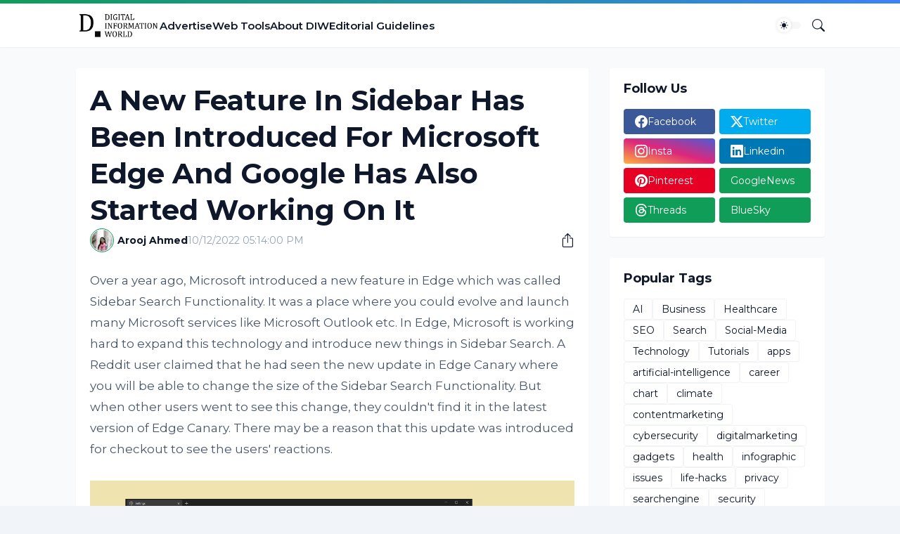

--- FILE ---
content_type: text/html; charset=utf-8
request_url: https://www.google.com/recaptcha/api2/aframe
body_size: 267
content:
<!DOCTYPE HTML><html><head><meta http-equiv="content-type" content="text/html; charset=UTF-8"></head><body><script nonce="0CHusOMPR-SWoVVbnuYmuw">/** Anti-fraud and anti-abuse applications only. See google.com/recaptcha */ try{var clients={'sodar':'https://pagead2.googlesyndication.com/pagead/sodar?'};window.addEventListener("message",function(a){try{if(a.source===window.parent){var b=JSON.parse(a.data);var c=clients[b['id']];if(c){var d=document.createElement('img');d.src=c+b['params']+'&rc='+(localStorage.getItem("rc::a")?sessionStorage.getItem("rc::b"):"");window.document.body.appendChild(d);sessionStorage.setItem("rc::e",parseInt(sessionStorage.getItem("rc::e")||0)+1);localStorage.setItem("rc::h",'1765323979713');}}}catch(b){}});window.parent.postMessage("_grecaptcha_ready", "*");}catch(b){}</script></body></html>